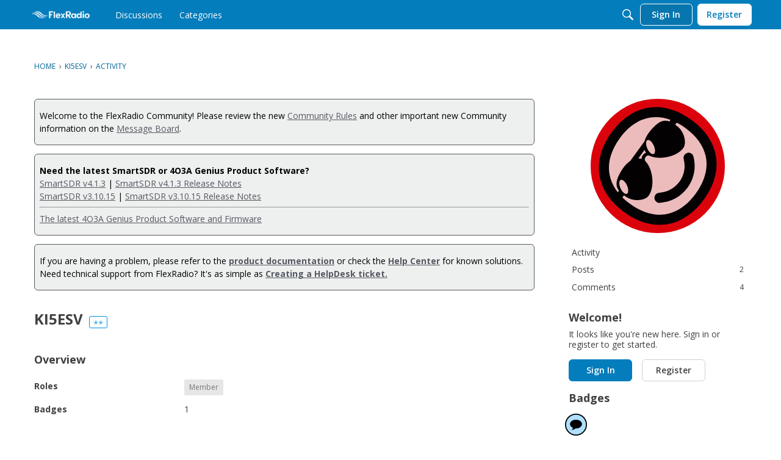

--- FILE ---
content_type: application/x-javascript
request_url: https://community.flexradio.com/dist/v2/forum/entries/addons/Zendesk/forum.D6N8u6cm.min.js
body_size: -127
content:
const __vite__mapDeps=(i,m=__vite__mapDeps,d=(m.f||(m.f=["../../../chunks/addons/theme-foundation/forum.ygDCXjQl.css"])))=>i.map(i=>d[i]);
import{b4 as e,_ as r}from"../../forum.D05pUaFV.min.js";e("zendesk-article",()=>r(()=>import("../../../chunks/addons/Zendesk/customConvertToZendeskArticleContext.C80PgA_h.min.js"),__vite__mapDeps([0]),import.meta.url).then(t=>t.customConvertToZendeskArticleContext));
